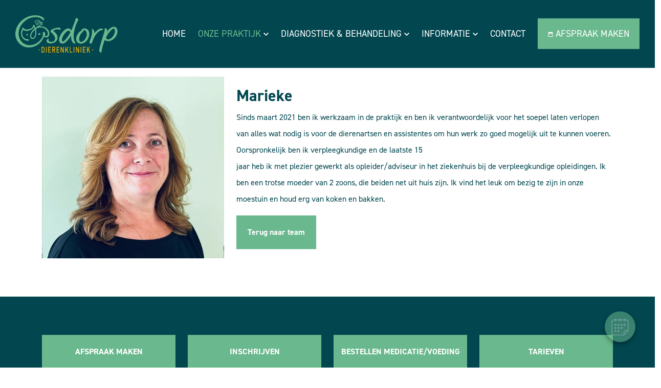

--- FILE ---
content_type: text/html; charset=utf-8
request_url: https://dierenkliniekosdorp.nl/onze-praktijk/ons-team/marieke
body_size: 6147
content:

<!DOCTYPE html>
<html lang="nl">
<head>
    
    <div id="vetstoria-fw-btn-container" data-mode="html5" data-domain="booking.vetstoria.com" data-site-hash="5be2ff617e5a8"></div>
<script src="https://booking.vetstoria.com/js/oabp-widget-floating-button.min.js"></script>

    
    


    
        <title>Marieke | Dierenkliniek Osdorp</title>
        <meta name="description" content="Marieke" />
        <link rel="canonical" href="https://dierenkliniekosdorp.nl/onze-praktijk/ons-team/marieke/" />
    <meta http-equiv="Content-Type" content="text/html; charset=utf-8" />
    <meta name="robots" content="index, follow" />
    
    <meta name="viewport" content="width=device-width, initial-scale=1.0">
    <meta name="generator" content="Build with love. Powered by VrijdagOnline and Umbraco." />
    <link rel="dns-prefetch" href="//www.googletagmanager.com">
    <link rel="dns-prefetch" href="//cdnjs.cloudflare.com">
    <link rel="preconnect" href="https://fonts.gstatic.com" crossorigin />

    
            <link rel="shortcut icon" href="/media/znbljhhj/fav.svg?width=32&height=32" type="image/svg" />
        <link rel="apple-touch-icon" sizes="57x57" href="/media/znbljhhj/fav.svg?width=57&height=57">
        <link rel="apple-touch-icon" sizes="60x60" href="/media/znbljhhj/fav.svg?width=60&height=60">
        <link rel="apple-touch-icon" sizes="72x72" href="/media/znbljhhj/fav.svg?width=72&height=72">
        <link rel="apple-touch-icon" sizes="76x76" href="/media/znbljhhj/fav.svg?width=76&height=76">
        <link rel="apple-touch-icon" sizes="114x114" href="/media/znbljhhj/fav.svg?width=114&height=114">
        <link rel="apple-touch-icon" sizes="120x120" href="/media/znbljhhj/fav.svg?width=120&height=120">
        <link rel="apple-touch-icon" sizes="144x144" href="/media/znbljhhj/fav.svg?width=144&height=144">
        <link rel="apple-touch-icon" sizes="152x152" href="/media/znbljhhj/fav.svg?width=152&height=152">
        <link rel="apple-touch-icon" sizes="180x180" href="/media/znbljhhj/fav.svg?width=180&height=180">
        <link rel="icon" type="image/png" href="/media/znbljhhj/fav.svg?width=16&height=16" sizes="16x16">
        <link rel="icon" type="image/png" href="/media/znbljhhj/fav.svg?width=32&height=32" sizes="32x32">
        <link rel="icon" type="image/png" href="/media/znbljhhj/fav.svg?width=96&height=96" sizes="96x96">
        <link rel="icon" type="image/png" href="/media/znbljhhj/fav.svg?width=192&height=192" sizes="192x192">
        <meta name="msapplication-square70x70logo" content="/media/znbljhhj/fav.svg?width=70&height=70" />
        <meta name="msapplication-square150x150logo" content="/media/znbljhhj/fav.svg?width=150&height=150" />
        <meta name="msapplication-square310x310logo" content="/media/znbljhhj/fav.svg?width=310&height=310" />



    
    <link rel="preload" as="style" href="https://fonts.googleapis.com/css2?family=Work+Sans:wght@400;700&display=swap" />
    <link rel="stylesheet" href="https://fonts.googleapis.com/css2?family=Work+Sans:wght@400;700&display=swap" media="print" onload="this.media='all'" />
    <noscript>
        <link rel="stylesheet" href="https://fonts.googleapis.com/css2?family=Work+Sans:wght@400;700&display=swap" />
    </noscript>
    <link rel="stylesheet" href="https://use.typekit.net/syr0onr.css">



    
    <link href="/DependencyHandler.axd?s=L2Nzcy9mcmFtZXdvcmsuY3NzOy9jc3MvYmFzZS5jc3M7&amp;t=Css&amp;cdv=22" type="text/css" rel="stylesheet"/>

    
    
</head>
<body>
    
    

    
    





<div class="menu">
    <div class="container-fluid">
        <div class="row menu__inner">
            <div class="col-auto menu__inner--logo">
                        <a href="/" title="Dierenkliniek Osdorp">
            <img src="/media/lhxbcoit/logo.svg?format=webp" alt="Dierenkliniek Osdorp" width="200" height="56" loading="lazy" />
        </a>

            </div>
            <div class="col-auto menu__inner--menu">
                


    <ul class="lvl-3">
        
                <li>
                    <a href="/">Home</a>
                </li>
                    <li class="dropdown active">
                        <a href="/onze-praktijk/">
                            Onze praktijk
                            <svg class="icon-down" data-name="Layer 1" xmlns="http://www.w3.org/2000/svg" viewBox="0 0 12 7.41"><path d="M7.41,8.59,12,13.17l4.59-4.58L18,10l-6,6L6,10Z" transform="translate(-6 -8.59)" /></svg>
                        </a>
                        <button class="dropdown-toggle" role="button" id="navbarDropdown-cfeccece" data-bs-toggle="dropdown" aria-expanded="false">
                            <svg class="icon-down" data-name="Layer 1" xmlns="http://www.w3.org/2000/svg" viewBox="0 0 12 7.41"><path d="M7.41,8.59,12,13.17l4.59-4.58L18,10l-6,6L6,10Z" transform="translate(-6 -8.59)" /></svg>
                        </button>
                                <ul class="dropdown-menu level-4" aria-labelledby="navbarDropdown-cfeccece">
                    <li class="active">
                        <a href="/onze-praktijk/ons-team/">Ons Team</a>
                    </li>
                    <li>
                        <a href="/onze-praktijk/huisregels/">Huisregels</a>
                    </li>
        </ul>

                    </li>
                    <li class="dropdown">
                        <a href="/diagnostiek-behandeling/">
                            Diagnostiek &amp; Behandeling
                            <svg class="icon-down" data-name="Layer 1" xmlns="http://www.w3.org/2000/svg" viewBox="0 0 12 7.41"><path d="M7.41,8.59,12,13.17l4.59-4.58L18,10l-6,6L6,10Z" transform="translate(-6 -8.59)" /></svg>
                        </a>
                        <button class="dropdown-toggle" role="button" id="navbarDropdown-feababeafafadb" data-bs-toggle="dropdown" aria-expanded="false">
                            <svg class="icon-down" data-name="Layer 1" xmlns="http://www.w3.org/2000/svg" viewBox="0 0 12 7.41"><path d="M7.41,8.59,12,13.17l4.59-4.58L18,10l-6,6L6,10Z" transform="translate(-6 -8.59)" /></svg>
                        </button>
                                <ul class="dropdown-menu level-4" aria-labelledby="navbarDropdown-feababeafafadb">
                    <li>
                        <a href="/diagnostiek-behandeling/diagnostiek/">Diagnostiek</a>
                    </li>
                    <li>
                        <a href="/diagnostiek-behandeling/operaties/">Operaties</a>
                    </li>
                    <li>
                        <a href="/diagnostiek-behandeling/tandheelkunde/">Tandheelkunde</a>
                    </li>
                    <li>
                        <a href="/diagnostiek-behandeling/preventieve-zorg/">Preventieve zorg</a>
                    </li>
        </ul>

                    </li>
                    <li class="dropdown">
                        <a href="/informatie/">
                            Informatie
                            <svg class="icon-down" data-name="Layer 1" xmlns="http://www.w3.org/2000/svg" viewBox="0 0 12 7.41"><path d="M7.41,8.59,12,13.17l4.59-4.58L18,10l-6,6L6,10Z" transform="translate(-6 -8.59)" /></svg>
                        </a>
                        <button class="dropdown-toggle" role="button" id="navbarDropdown-cdceacbbbaa" data-bs-toggle="dropdown" aria-expanded="false">
                            <svg class="icon-down" data-name="Layer 1" xmlns="http://www.w3.org/2000/svg" viewBox="0 0 12 7.41"><path d="M7.41,8.59,12,13.17l4.59-4.58L18,10l-6,6L6,10Z" transform="translate(-6 -8.59)" /></svg>
                        </button>
                                <ul class="dropdown-menu level-4" aria-labelledby="navbarDropdown-cdceacbbbaa">
                    <li>
                        <a href="/informatie/tarieven/">Tarieven</a>
                    </li>
                    <li>
                        <a href="/informatie/vacature-stage/">Vacature &amp; stage</a>
                    </li>
                    <li>
                        <a href="/informatie/nieuws/">Nieuws</a>
                    </li>
                    <li>
                        <a href="/informatie/algemene-voorwaarden/">Algemene voorwaarden</a>
                    </li>
        </ul>

                    </li>
                <li>
                    <a href="/contact/">Contact</a>
                </li>
                    <li class="menu-cta">
                <a href="/afspraak-maken/">
                    <svg width="16" height="18" viewBox="0 0 16 18" fill="none" xmlns="http://www.w3.org/2000/svg">
                        <path d="M5.33333 8.1H3.55556V9.9H5.33333V8.1ZM8.88889 8.1H7.11111V9.9H8.88889V8.1ZM12.4444 8.1H10.6667V9.9H12.4444V8.1ZM14.2222 1.8H13.3333V0H11.5556V1.8H4.44444V0H2.66667V1.8H1.77778C1.30628 1.8 0.854097 1.98964 0.520699 2.32721C0.187301 2.66477 0 3.12261 0 3.6V16.2C0 16.6774 0.187301 17.1352 0.520699 17.4728C0.854097 17.8104 1.30628 18 1.77778 18H14.2222C14.6937 18 15.1459 17.8104 15.4793 17.4728C15.8127 17.1352 16 16.6774 16 16.2V3.6C16 3.12261 15.8127 2.66477 15.4793 2.32721C15.1459 1.98964 14.6937 1.8 14.2222 1.8ZM14.2222 16.2H1.77778V6.3H14.2222V16.2Z" fill="white" />
                    </svg>
                    Afspraak maken
                </a>
            </li>
    </ul>




            </div>
            <div class="col-auto menu__inner--mobiel">
                <button class="hamburger hamburger--spin" type="button" aria-label="Menu">
                    <span class="hamburger-box">
                        <span class="hamburger-inner"></span>
                    </span>
                </button>
            </div>
        </div>
    </div>
</div>





<div class="content">
    



    <div class="teamlid  paddingtop75px margintop75px marginbottom75px verticaalcentreren" >
        <div class="container">
            <div class="row">
                <div class="col-md-4">
                    <div class="wrapper">


            <img src="/media/aozdid3t/marieke.jpg?anchor=center&amp;mode=crop&amp;width=480&amp;height=480&amp;format=webp&amp;quality=30&amp;rnd=133010750437070000"
                 data-srcset="/media/aozdid3t/marieke.jpg?anchor=center&amp;mode=crop&amp;width=160&amp;height=160&amp;format=webp&amp;quality=90&amp;rnd=133010750437070000 160w,/media/aozdid3t/marieke.jpg?anchor=center&amp;mode=crop&amp;width=320&amp;height=320&amp;format=webp&amp;quality=90&amp;rnd=133010750437070000 320w,/media/aozdid3t/marieke.jpg?anchor=center&amp;mode=crop&amp;width=480&amp;height=480&amp;format=webp&amp;quality=90&amp;rnd=133010750437070000 480w"
                 data-src="/media/aozdid3t/marieke.jpg?anchor=center&amp;mode=crop&amp;width=480&amp;height=480&amp;format=webp&amp;rnd=133010750437070000"
                 sizes="auto"
                 class="lazyload img-responsive"
                 alt="Marieke"
                 width="480"
                 height="480"
                 loading="lazy" />
                    </div>
                </div>
                <div class="col-md-8">
                    <div class="wrapper">


<h2>Marieke</h2>
<p>Sinds maart 2021 ben ik werkzaam in de praktijk en ben ik verantwoordelijk voor het soepel laten verlopen van alles wat nodig is voor de dierenartsen en assistentes om hun werk zo goed mogelijk uit te kunnen voeren. Oorspronkelijk ben ik verpleegkundige en de laatste 15 <br />jaar heb ik met plezier gewerkt als opleider/adviseur in het ziekenhuis bij de verpleegkundige opleidingen. Ik ben een trotse moeder van 2 zoons, die beiden net uit huis zijn. Ik vind het leuk om bezig te zijn in onze moestuin en houd erg van koken en bakken.</p>        <div class="button">
            <a href="/onze-praktijk/ons-team/" title="Ons Team">
                Terug naar team
            </a>
        </div>

                    </div>
                </div>
            </div>
        </div>
    </div>

</div>

    
    


<div class="footer">
    



    <div class="footer-buttons  paddingtop75px" >
        <div class="container">
            <div class="row">
                <div class="col-md-3">
                    <div class="wrapper">
        <div class="button">
            <a href="/afspraak-maken/" title="Afspraak maken">
                AFSPRAAK MAKEN
            </a>
        </div>

                    </div>
                </div>
                <div class="col-md-3">
                    <div class="wrapper">
        <div class="button">
            <a href="/inschrijven/" title="Inschrijven">
                INSCHRIJVEN
            </a>
        </div>

                    </div>
                </div>
                <div class="col-md-3">
                    <div class="wrapper">
        <div class="button">
            <a href="/bestellen-medicatie-voeding/" title="Bestellen medicatie/voeding">
                BESTELLEN MEDICATIE/VOEDING
            </a>
        </div>

                    </div>
                </div>
                <div class="col-md-3">
                    <div class="wrapper">
        <div class="button">
            <a href="/informatie/tarieven/" title="Tarieven">
                TARIEVEN
            </a>
        </div>

                    </div>
                </div>
            </div>
        </div>
    </div>



    <div class="  paddingbottom75px" >
        <div class="container">
            <div class="row">
                <div class="col-md-4">
                    <div class="wrapper">


<div class="titelmeticoon">
        <img src="/media/yswhov0m/openingstijden.svg" height="20" width="20" loading="lazy"/>
    <h3>OPENINGSTIJDEN</h3>
</div>

<p><strong>Wij werken uitsluitend op afspraak.<br /></strong></p>
<table border="1" style="border-collapse: collapse; width: 100%; height: 36px;">
<tbody>
<tr style="height: 18px;">
<td style="width: 50%; height: 18px;">Maandag t/m vrijdag</td>
<td style="width: 50%; height: 18px;">08:00 - 19:00</td>
</tr>
</tbody>
</table>
<p>Telefonisch bereikbaar op maandag t/m vrijdag<br />vanaf 08.30. </p>
<p><span class="geel">Tussen 13.00-14.00 telefonisch alleen<br /></span><span class="geel">voor </span><span class="geel">spoed bereikbaar.</span><span class="geel"></span></p>
<p><strong>Let op: vanaf 15 april 2025 zijn wij niet meer geopend op zaterdag.</strong></p>
<p><em>Aangepaste openingstijden rondom de feestdagen</em></p>
<p> </p>                    </div>
                </div>
                <div class="col-md-4">
                    <div class="wrapper">


<div class="titelmeticoon">
        <img src="/media/s2mh21k0/contact.svg" height="20" width="20" loading="lazy"/>
    <h3>CONTACTINFORMATIE</h3>
</div>

<p>Dierenkliniek Osdorp<br />Pieter Calandlaan 104<br />1068 NP Amsterdam<br />T: <a href="tel:0206191613" title="Bellen">020 6191613</a><br />E: <a href="mailto:info@dierenkliniekosdorp.nl" title="Mailen">info@dierenkliniekosdorp.nl</a><br /><br />Rekeningnummer<br />NL02RABO0383136148</p>                    </div>
                </div>
                <div class="col-md-4">
                    <div class="wrapper">


<div class="titelmeticoon">
        <img src="/media/1asbhgj3/spoed.svg" height="20" width="20" loading="lazy"/>
    <h3>SPOED</h3>
</div>

<p>Voor spoedgevallen buiten openingstijden van de praktijk kunt u contact opnemen met:</p>
<p><a rel="noopener" href="https://www.google.com/maps/dir//Medisch+Centrum+voor+Dieren+-+MCD,+Isolatorweg,+Amsterdam/@52.3940271,4.8400889,13.79z/data=!4m8!4m7!1m0!1m5!1m1!1s0x47c5e28b825525a5:0xb20d3f879e074b5a!2m2!1d4.8502791!2d52.3945918" target="_blank" title="Maps"></a><strong><a rel="noopener" href="https://www.google.com/maps/dir/52.1551835,5.108294/evidensia+amsterdam/@52.2392262,4.6369549,10z/data=!3m1!4b1!4m9!4m8!1m1!4e1!1m5!1m1!1s0x47c5e4433ebb0703:0x7a8a8f52bea7492!2m2!1d4.7335261!2d52.3829617" target="_blank">Evidensia Dierenziekenhuis Amsterdam</a><br />T: <a href="tel:0203080750" title="Bellen">020-3080750</a><br />Medisch Centrum voor Dieren in Amsterdam</strong><br /><strong>T: <a href="tel:0207400600" title="Bellen">020-7400600</a> </strong><br /><br /></p>                    </div>
                </div>
            </div>
        </div>
    </div>



    <div class="groene-achtergrond " >
        <div class="container">
            <div class="row">
                <div class="col-md">
                    <div class="wrapper">
    <div class="socialmedia">
            <a href="https://www.facebook.com/dierenkliniekosdorp" title="Facebook" rel="nofollow">
                <svg data-name="Layer 1" xmlns="http://www.w3.org/2000/svg" viewBox="0 0 82.84 82.95"><path d="M409.41,454.88a41.52,41.52,0,0,1,0-71.8,41.24,41.24,0,0,1,41.53,0,41.3,41.3,0,0,1,15.11,15.16,41.47,41.47,0,0,1-56.64,56.64Zm10-34.46h6.13v18.65h7.67V420.42h7.67v-7.67h-7.67v-3.89a2.86,2.86,0,0,1,.48-1.65,1.3,1.3,0,0,1,1.06-.71h6.13V399h-6.13a8.51,8.51,0,0,0-6.49,2.95,10.11,10.11,0,0,0-2.72,7.08v3.77h-6.13Z" transform="translate(-388.76 -377.47)" /></svg>
            </a>
                    <a href="https://www.instagram.com/dierenkliniekosdorp" title="Instagram" rel="nofollow">
                <svg data-name="Layer 1" xmlns="http://www.w3.org/2000/svg" viewBox="0 0 82.95 82.95"><path d="M544.93,383.25a42.18,42.18,0,0,1,14.93,15.29,41.25,41.25,0,0,1,5.54,20.94A39.53,39.53,0,0,1,559.8,440a41.76,41.76,0,0,1-15.11,15,41.38,41.38,0,0,1-41.47-.06,41.92,41.92,0,0,1-15.17-15.16,40.43,40.43,0,0,1-5.6-20.77,40,40,0,0,1,5.66-20.83,41.9,41.9,0,0,1,15.28-15,41.42,41.42,0,0,1,21.07-5.55A38.92,38.92,0,0,1,544.93,383.25ZM503,398.18a5.56,5.56,0,0,0-1.71,4.07v33.63a5.84,5.84,0,0,0,5.78,5.78h33.63a5.84,5.84,0,0,0,5.78-5.78V402.25a5.84,5.84,0,0,0-5.78-5.78H507.11A5.56,5.56,0,0,0,503,398.18Zm37.88,37.76a1.69,1.69,0,0,1-1.24.53H508.17a1.79,1.79,0,0,1-1.35-.53,1.67,1.67,0,0,1-.53-1.24V415.59h4.24a10.42,10.42,0,0,0-.59,3.89A12.92,12.92,0,0,0,514,429.1a14.57,14.57,0,0,0,20,0,12.92,12.92,0,0,0,4.07-9.62,10.42,10.42,0,0,0-.59-3.89h4V434.7A1.71,1.71,0,0,1,540.92,435.94Zm-10.5-23.19a8.45,8.45,0,0,1,2.65,6.26,8.22,8.22,0,0,1-2.65,6.19,9.42,9.42,0,0,1-12.87,0A8.22,8.22,0,0,1,514.9,419a8.45,8.45,0,0,1,2.65-6.26,9.29,9.29,0,0,1,12.87,0ZM540.86,402a1.93,1.93,0,0,1,.59,1.41v5a2,2,0,0,1-2,2h-5.19a2,2,0,0,1-2-2v-5a2,2,0,0,1,2-2h5.19A1.93,1.93,0,0,1,540.86,402Z" transform="translate(-482.45 -377.59)"/></svg>
            </a>
                                                    </div>
                    </div>
                </div>
            </div>
        </div>
    </div>

</div>
<div class="copyright">
    <div class="row">
        <div class="col-md-12">
            <p>Alle rechten voorbehouden | Website ontwikkeld door <a href="https://vrijdagonline.nl" target="_blank" title="VrijdagOnline" rel="noreferrer">VrijdagOnline</a></p>
        </div>
    </div>
</div>

    
    <script src="https://cdnjs.cloudflare.com/ajax/libs/jquery/3.6.0/jquery.min.js"></script>
    <script src="https://cdnjs.cloudflare.com/ajax/libs/jquery-validate/1.19.3/jquery.validate.min.js"></script>
    <script src="https://cdnjs.cloudflare.com/ajax/libs/jquery-validation-unobtrusive/3.2.12/jquery.validate.unobtrusive.min.js"></script>
    <script src="https://cdnjs.cloudflare.com/ajax/libs/popper.js/2.10.1/umd/popper.min.js"></script>
    <script src="https://cdnjs.cloudflare.com/ajax/libs/bootstrap/5.1.1/js/bootstrap.min.js"></script>
    
    <script src="/DependencyHandler.axd?s=L1NjcmlwdHMvcGljdHVyZWZpbGwubWluLmpzOy9TY3JpcHRzL2xhenlzaXplcy5taW4uanM7L1NjcmlwdHMvQ29yZS5qczsvU2NyaXB0cy9EZWxheS5qczs&amp;t=Javascript&amp;cdv=22" type="text/javascript"></script>
    
    
    
</body>
</html>


--- FILE ---
content_type: image/svg+xml
request_url: https://dierenkliniekosdorp.nl/media/lhxbcoit/logo.svg?format=webp
body_size: 13705
content:
<svg width="333" height="121" viewBox="0 0 333 121" fill="none" xmlns="http://www.w3.org/2000/svg">
<path d="M181.301 65.583C171.008 81.9793 160.869 91.4862 153.428 91.4862C148.362 91.4862 143.914 87.8099 142.575 82.6631C140.833 76.0458 144.671 65.3183 152.281 55.6938C159.06 47.1354 166.361 42.3856 172.375 42.3856C176.177 42.3856 180.25 45.2384 182.669 49.6353C185.875 40.1284 189.139 31.4597 190.448 28.6069C193.389 21.2543 195.345 15.8943 195.705 13.0415C196.161 9.9534 196.735 9.12256 198.477 9.12256C201.168 9.12256 204.168 10.9019 204.668 12.7988C205.014 14.1003 204.271 16.1222 202.55 19.2103C196.521 29.4304 190.352 51.172 189.602 64.0022C189.385 69.1949 189.897 74.3924 191.124 79.4427C192.242 83.7145 193.33 86.06 195.264 88.5893C195.523 88.9074 195.724 89.2682 195.86 89.6554C196.11 90.6039 195.19 91.3171 193.926 91.3171C189.176 91.3171 184.478 86.685 182.794 80.2882C181.735 76.2443 181.324 72.2004 181.324 66.1492L181.301 65.583ZM173.14 49.5471C169.817 49.5471 164.067 54.1792 159.288 60.7156C153.465 68.6711 150.465 77.1045 151.788 82.2146C152.229 83.8763 153.045 84.5895 154.31 84.5895C159.06 84.5895 168.64 73.4282 179.162 55.6056C177.088 50.7308 175.831 49.5471 173.14 49.5471Z" fill="#6AB88D"/>
<path d="M225.02 42.2976C231.983 42.2976 238.255 47.5253 240.196 54.8926C241.85 61.1864 240.041 69.9801 235.733 77.1047C230.343 86.1337 222.094 91.4864 213.543 91.4864C206.264 91.4864 200.234 87.2072 198.609 81.031C196.492 72.9505 199.793 63.2378 207.175 55.1499C209.874 52.2089 211.94 50.9957 215.079 50.2825C214.079 46.4812 219.322 42.3197 225.02 42.3197V42.2976ZM220.711 51.231C220.991 52.2971 220.895 52.5398 219.432 53.6059C211.271 59.3115 205.837 72.377 208.05 80.8104C208.888 84.0235 210.94 85.8028 213.932 85.8028C224.064 85.8028 235.064 67.9802 232.034 56.4587C230.637 51.1134 227.704 47.7826 224.542 47.7826C222.483 47.7826 221.976 48.2606 220.866 50.7237L220.711 51.231Z" fill="#6AB88D"/>
<path d="M280.627 42.8562C283.803 42.8562 285.274 44.937 285.583 46.0987C285.803 46.9148 285.303 47.3854 284.281 47.6133C270.003 47.1428 256.136 66.6786 249.768 88.2216C249.114 90.4274 247.842 91.4862 245.982 91.4862C243.813 91.4862 241.364 89.8539 240.93 88.2216C240.776 87.6408 240.776 87.6408 242.82 81.9352C250.606 61.8038 250.842 50.8411 248.768 45.9516C248.518 45.0252 248.952 44.3267 249.577 44.3267C250.504 44.3267 251.93 45.0252 253.356 46.3046C255.312 47.8192 256.209 49.4441 256.952 52.2455C257.492 54.0165 257.618 55.8883 257.319 57.7158C267.87 46.6869 272.098 42.8783 280.627 42.8562Z" fill="#6AB88D"/>
<path d="M320.502 37.0997C323.022 37.0914 325.472 37.9309 327.458 39.4832C329.443 41.0354 330.849 43.2103 331.45 45.6581C335.972 62.8852 319.686 83.4356 301.473 83.4356C297.658 83.4232 293.976 82.0313 291.106 79.5167C286.503 89.7368 280.776 110.765 280.268 119.081C280.202 120.029 279.849 120.507 278.901 120.507C277.004 120.507 273.908 117.772 273.32 115.515C272.386 111.949 274.71 101.494 281.577 79.3991C289.533 53.0254 290.216 54.3047 290.981 44.5625C290.738 42.4229 291.341 41.7097 292.768 41.7097C295.143 41.7097 297.76 43.8493 298.356 46.1213C299.194 49.327 299.179 48.1653 297.378 54.5841C304.517 43.7538 313.252 37.0997 320.502 37.0997ZM302.12 77.9727C313.517 77.9727 326.891 58.9662 323.84 47.3198C323.185 44.8272 321.45 42.4523 320.163 42.4523C318.583 42.4523 314.708 45.1802 310.414 49.3417C303.01 56.6943 298.576 63.3557 294.974 72.6273C296.731 76.3036 298.907 77.9727 302.076 77.9727" fill="#6AB88D"/>
<path d="M146.346 41.4227C145.319 40.5301 144.028 39.9982 142.67 39.908V39.8492C142.479 39.8492 142.258 39.8492 142.06 39.8492C140.32 39.6943 138.567 39.8084 136.862 40.1874C131.191 41.1138 125.682 42.847 120.502 45.3342C115.892 47.4959 113.502 50.1575 114.348 52.2163C114.694 53.0765 115.024 53.4368 117.046 55.2529C122.642 60.2673 134.119 71.9432 127.421 81.4207C126.554 82.5584 125.47 83.5132 124.232 84.2299C122.994 84.9467 121.626 85.4113 120.208 85.597C116.245 86.2072 107.775 85.7293 107.856 80.1046C107.914 79.2795 108.115 78.4709 108.451 77.715C108.577 77.3603 108.675 76.9965 108.745 76.6268C108.745 76.0092 108.061 75.546 107.216 75.7298C104.275 76.3695 101.532 79.9428 101.481 83.1339C101.4 89.1115 112.15 93.3172 124.031 89.2292C129.59 87.3175 134.582 82.9133 136.134 78.2003C137.716 73.5669 137.588 68.5204 135.773 63.973C134.303 60.3629 129.516 55.7014 125.164 52.2089C123.95 51.0398 123.73 50.9369 123.59 50.5913C123.311 49.9076 124.325 48.812 126.325 47.8782C128.61 46.7856 131.02 45.9781 133.501 45.4739C134.65 45.2442 135.816 45.1162 136.987 45.0916C138.061 45.1016 139.134 45.2 140.192 45.3857C141.295 45.489 142.331 45.9603 143.133 46.7239C143.736 47.393 144.06 47.4591 144.788 46.9959C146.993 45.5254 147.685 42.9299 146.354 41.4521" fill="#6AB88D"/>
<path d="M94.826 113.368C94.8224 114.073 94.7806 114.777 94.7011 115.478C94.6301 116.147 94.4997 116.809 94.3114 117.456C94.1289 118.071 93.851 118.654 93.4879 119.184C93.1065 119.76 92.5854 120.23 91.9733 120.551C91.374 120.854 90.7107 121.007 90.0395 121H85.3633V101.736H90.0395C90.7104 101.732 91.3728 101.885 91.9733 102.184C92.5854 102.505 93.1065 102.976 93.4879 103.552C93.8452 104.072 94.1227 104.642 94.3114 105.243C94.499 105.86 94.6294 106.492 94.7011 107.133C94.78 107.801 94.8217 108.474 94.826 109.147C94.826 109.838 94.826 110.53 94.826 111.235C94.826 111.941 94.826 112.647 94.826 113.368ZM92.7159 107.868C92.6967 107.093 92.4844 106.335 92.0982 105.662C91.8737 105.261 91.5445 104.928 91.1457 104.699C90.7469 104.47 90.2935 104.353 89.8337 104.361H87.3852V118.382H89.8337C90.2935 118.39 90.7469 118.273 91.1457 118.044C91.5445 117.815 91.8737 117.482 92.0982 117.081C92.4961 116.365 92.7084 115.561 92.7159 114.743C92.782 113.743 92.8114 112.574 92.8114 111.243C92.8114 109.912 92.8114 108.78 92.7159 107.875" fill="#FAB500"/>
<path d="M101.725 101.736H99.7031V121H101.725V101.736Z" fill="#FAB500"/>
<path d="M107.086 121V101.736H115.6V104.361H109.108V109.986H114.644V112.588H109.108V118.375H115.6V121H107.086Z" fill="#FAB500"/>
<path d="M127.606 120.999L124.797 112.912H122.268V120.999H120.246V101.736H125.393C125.99 101.727 126.58 101.871 127.106 102.155C127.62 102.441 128.065 102.838 128.407 103.317C128.788 103.858 129.07 104.463 129.238 105.103C129.437 105.841 129.536 106.603 129.532 107.368C129.594 108.536 129.34 109.699 128.797 110.735C128.376 111.508 127.712 112.121 126.908 112.478L129.981 120.999H127.606ZM126.871 105.162C126.681 104.908 126.433 104.703 126.148 104.563C125.863 104.424 125.548 104.355 125.231 104.361H122.239V110.419H125.231C125.547 110.428 125.861 110.361 126.146 110.225C126.432 110.088 126.68 109.885 126.871 109.632C127.325 108.99 127.548 108.212 127.503 107.427C127.541 106.642 127.319 105.866 126.871 105.221" fill="#FAB500"/>
<path d="M134.387 121V101.736H142.901V104.361H136.409V109.986H141.953V112.588H136.409V118.375H142.901V121H134.387Z" fill="#FAB500"/>
<path d="M155.73 121L149.569 107.449V121H147.547V101.736H149.4L155.561 115.265V101.736H157.583V121H155.73Z" fill="#FAB500"/>
<path d="M170.95 121L167.207 111.508L164.958 115.397V121H162.936V101.736H164.958V111.419L170.406 101.736H172.884L168.553 109.287L173.332 121H170.95Z" fill="#FAB500"/>
<path d="M177.133 121V101.736H179.155V118.375H185.574V121H177.133Z" fill="#FAB500"/>
<path d="M191.772 101.736H189.75V121H191.772V101.736Z" fill="#FAB500"/>
<path d="M205.308 121L199.147 107.449V121H197.125V101.736H198.985L205.139 115.265V101.736H207.161V121H205.308Z" fill="#FAB500"/>
<path d="M214.543 101.736H212.521V121H214.543V101.736Z" fill="#FAB500"/>
<path d="M219.895 121V101.736H228.416V104.361H221.916V109.986H227.46V112.588H221.916V118.375H228.416V121H219.895Z" fill="#FAB500"/>
<path d="M241.071 121L237.329 111.508L235.086 115.397V121H233.064V101.736H235.086V111.419L240.535 101.736H243.005L238.674 109.287L243.454 121H241.071Z" fill="#FAB500"/>
<path d="M78.7032 111.839C78.7046 112.142 78.616 112.438 78.4485 112.691C78.281 112.944 78.0423 113.141 77.7625 113.257C77.4828 113.374 77.1747 113.405 76.8773 113.346C76.58 113.288 76.3068 113.142 76.0925 112.927C75.8781 112.713 75.7323 112.44 75.6736 112.143C75.6148 111.845 75.6457 111.537 75.7624 111.257C75.879 110.978 76.0762 110.739 76.3288 110.571C76.5814 110.404 76.8781 110.315 77.1812 110.317C77.5843 110.319 77.9703 110.48 78.2553 110.765C78.5403 111.05 78.7013 111.436 78.7032 111.839Z" fill="#FAB500"/>
<path d="M252.879 111.839C252.88 112.142 252.792 112.438 252.624 112.691C252.457 112.944 252.218 113.141 251.938 113.257C251.659 113.374 251.35 113.405 251.053 113.346C250.756 113.288 250.483 113.142 250.268 112.927C250.054 112.713 249.908 112.44 249.849 112.143C249.791 111.845 249.821 111.537 249.938 111.257C250.055 110.978 250.252 110.739 250.505 110.571C250.757 110.404 251.054 110.315 251.357 110.317C251.76 110.319 252.146 110.48 252.431 110.765C252.716 111.05 252.877 111.436 252.879 111.839Z" fill="#FAB500"/>
<path d="M37.3237 60.7675C36.8016 60.8925 35.5149 61.0836 35.287 61.6939C34.7356 63.2232 36.2428 64.5688 36.8899 65.0026C37.2679 65.2665 37.7343 65.3719 38.1891 65.2963C38.644 65.2208 39.0512 64.9702 39.3236 64.5982C40.1029 63.657 41.2647 62.3924 41.3308 61.091C41.3465 60.9455 41.3156 60.7987 41.2426 60.6719C41.1762 60.5962 41.0949 60.535 41.0039 60.4919C40.9128 60.4489 40.8139 60.4251 40.7132 60.4219C39.5719 60.3424 38.4254 60.4592 37.3237 60.7675Z" fill="#6AB88D"/>
<path d="M81.9306 60.297C82.2835 59.0985 80.813 58.1574 78.6366 58.1942C76.4603 58.2309 74.4089 59.2309 74.0486 60.3999C73.6883 61.569 74.8648 63.341 77.0411 63.341C79.2175 63.341 81.5703 61.4734 81.9306 60.2749" fill="#6AB88D"/>
<path d="M104.718 44.9518C99.5707 39.283 91.6814 35.9008 84.0053 35.5993C82.5348 35.5479 78.1233 35.1435 76.9836 36.1875C80.9235 32.6444 85.6804 30.1333 90.8285 28.8791L85.2259 26.1366C87.1707 24.8223 88.9613 23.2931 90.5638 21.578C88.8979 22.055 87.1443 22.1399 85.4401 21.8261C83.7359 21.5123 82.1275 20.8083 80.7408 19.7692C78.1674 17.8061 76.1307 14.5709 72.9029 14.3871C68.8737 14.1518 66.1974 18.8575 62.2417 19.6736C66.5871 22.6147 66.1312 30.1658 70.8663 32.4304C71.7412 32.8495 73.072 32.8421 73.3809 31.923C73.7705 30.7319 72.0794 30.0775 70.9766 29.4967C67.6532 27.7321 67.9547 22.5411 65.0945 20.1442C67.7194 20.0633 69.3222 16.865 71.9177 16.4679C74.5131 16.0709 76.491 18.6296 77.7997 20.8795C76.1564 20.441 74.4107 20.6 72.8735 21.328C72.1181 21.7073 71.4997 22.3127 71.1044 23.0599C70.7091 23.8071 70.5564 24.6589 70.6677 25.4969C71.0574 27.3497 73.0279 28.5114 74.9102 28.6805C76.7924 28.8497 78.6674 28.2835 80.5202 27.9012C82.3731 27.5188 84.4024 27.3424 86.0861 28.2173C78.6744 31.2496 71.8074 35.4716 65.7562 40.7167L62.2123 32.6951C61.8447 31.8569 61.3667 30.9231 60.4771 30.6878C59.5874 30.4525 58.5139 31.1804 58.0728 32.0848C57.7213 33.0354 57.4748 34.0216 57.3375 35.0258C56.6142 37.6274 54.9537 39.8693 52.676 41.3196C50.4058 42.7469 47.9243 43.8065 45.3234 44.4592C42.0441 45.415 38.6252 46.1503 35.2283 45.7606C31.8314 45.3709 28.4492 43.6651 26.7434 40.7094C26.3537 40.0403 25.7876 39.1874 25.0523 39.4153C24.7394 39.5536 24.4809 39.7914 24.3171 40.0918C18.957 47.8487 16.7366 58.0909 19.8835 67.0169C23.0304 75.9429 32.1549 82.7882 41.5736 81.9794C42.0022 81.9893 42.4283 81.9123 42.8264 81.7531C43.2244 81.5939 43.5861 81.3557 43.8896 81.053C44.7646 79.9354 43.8896 78.1928 42.6029 77.5899C41.3162 76.987 39.831 77.1341 38.4193 77.0973C31.6476 76.9208 25.4347 71.8623 23.1701 65.4435C20.9055 59.0247 22.3319 51.6133 26.1552 45.9885C27.0209 47.1808 28.1183 48.186 29.3816 48.9441C30.645 49.7021 32.0485 50.1973 33.5078 50.4001C36.4201 50.7903 39.3812 50.5877 42.2133 49.8045C49.3232 48.084 56.1832 44.3857 60.4771 38.4668C61.4183 39.7137 62.1008 41.1361 62.4843 42.6505C56.3401 47.1341 51.7327 53.4082 49.2938 60.6128C48.2809 63.2577 47.9105 66.1053 48.213 68.9212C48.6394 71.7079 50.2276 74.4283 52.7642 75.6562C55.9038 77.1782 59.8595 76.0679 62.4255 73.7004C64.9916 71.3329 66.3738 67.9507 67.2267 64.5685C68.7106 58.582 68.7408 52.3273 67.315 46.3267C67.1535 45.8531 67.128 45.3436 67.2414 44.8562C68.5061 41.0549 77.241 39.4006 80.5423 39.1286C85.7391 38.6791 90.9394 39.9526 95.3405 42.7525C99.7416 45.5523 103.099 49.7229 104.894 54.6205C106.284 58.532 106.482 63.2377 102.968 66.1787C101.703 67.2154 99.9531 67.8551 98.409 67.311C95.718 66.3625 96.7106 63.7744 97.012 61.7451C97.387 59.1864 97.2473 56.3998 95.1445 54.591C94.4474 53.9506 93.5279 53.6076 92.5816 53.635C91.6354 53.6625 90.7373 54.0583 90.0786 54.7381C88.1301 56.9439 89.9021 60.1202 89.858 62.6201C89.7036 70.8256 82.1084 79.9354 76.2925 85.1484C59.7933 99.9271 33.3902 101.677 18.7953 83.3249C14.788 78.2138 12.1487 72.1661 11.1265 65.7523C9.27369 54.5028 12.1485 42.7166 18.1556 33.0333C29.9197 14.0121 53.8303 1.21866 76.241 6.88015C81.8584 8.29919 85.8435 11.2917 89.9389 15.2621C92.277 17.5267 93.6152 15.1297 93.4681 12.674C93.3211 10.2182 91.8358 8.26243 89.9389 6.84338C82.5422 1.42453 72.0868 -0.104808 63.124 0.00548113C52.9381 0.275295 42.9617 2.95902 34.0151 7.83598L33.0666 8.35801C11.8692 20.2618 0.766753 40.0476 0.031495 58.3115C-0.600827 75.0974 8.33256 90.0893 22.8245 98.361C37.5885 106.78 56.0508 104.978 70.381 96.3905C81.1 89.9719 89.181 79.9436 93.174 68.1051C95.9165 72.1123 102.504 72.7152 106.365 69.8182C109.945 66.9213 111.055 61.8186 110.489 57.238C109.888 52.638 107.862 48.3417 104.695 44.9518H104.718ZM75.6013 27.21C75.3234 27.2501 75.0411 27.2501 74.7631 27.21C72.7779 26.9012 72.1162 24.0705 73.697 23.0117C74.0151 22.8001 74.3728 22.655 74.7484 22.5853H74.844C76.8513 22.2985 79.4026 23.8573 85.2553 23.6367C85.2899 23.6361 85.3237 23.6467 85.3519 23.6668C85.3801 23.6869 85.401 23.7155 85.4117 23.7484C85.4224 23.7813 85.4223 23.8168 85.4113 23.8496C85.4004 23.8824 85.3792 23.9109 85.3509 23.9308C82.2375 25.3941 78.9662 26.4945 75.6013 27.21ZM63.8372 65.0391C61.3888 72.1637 58.0213 73.8033 54.97 72.6416C51.9187 71.4799 50.3305 67.9654 52.7642 60.8775C55.1979 53.7896 63.999 46.5106 64.0504 46.54C64.1019 46.5694 66.315 57.9218 63.8593 65.0538" fill="#6AB88D"/>
</svg>


--- FILE ---
content_type: image/svg+xml
request_url: https://dierenkliniekosdorp.nl/media/1asbhgj3/spoed.svg
body_size: 210
content:
<svg width="21" height="18" viewBox="0 0 21 18" fill="none" xmlns="http://www.w3.org/2000/svg">
<path d="M8.01384 0L6.01384 2V4H3.01384C1.86384 4 1.13384 5 1.01384 6L0.0138371 16C-0.106163 17 0.553837 18 2.01384 18H18.0138C19.4738 18 20.1338 17 20.0138 16L19.0138 6C18.8938 5 18.0738 4 17.0138 4H14.0138V2L12.0138 0H8.01384ZM8.01384 2H12.0138V4H8.01384V2ZM9.01384 7H11.0138V10H14.0138V12H11.0138V15H9.01384V12H6.01384V10H9.01384V7Z" fill="#FAB500"/>
</svg>


--- FILE ---
content_type: image/svg+xml
request_url: https://dierenkliniekosdorp.nl/media/yswhov0m/openingstijden.svg
body_size: 261
content:
<svg width="18" height="20" viewBox="0 0 18 20" fill="none" xmlns="http://www.w3.org/2000/svg">
<path d="M6 9H4V11H6V9ZM10 9H8V11H10V9ZM14 9H12V11H14V9ZM16 2H15V0H13V2H5V0H3V2H2C1.46957 2 0.960859 2.21071 0.585786 2.58579C0.210714 2.96086 0 3.46957 0 4V18C0 18.5304 0.210714 19.0391 0.585786 19.4142C0.960859 19.7893 1.46957 20 2 20H16C16.5304 20 17.0391 19.7893 17.4142 19.4142C17.7893 19.0391 18 18.5304 18 18V4C18 3.46957 17.7893 2.96086 17.4142 2.58579C17.0391 2.21071 16.5304 2 16 2ZM16 18H2V7H16V18Z" fill="#FAB500"/>
</svg>
